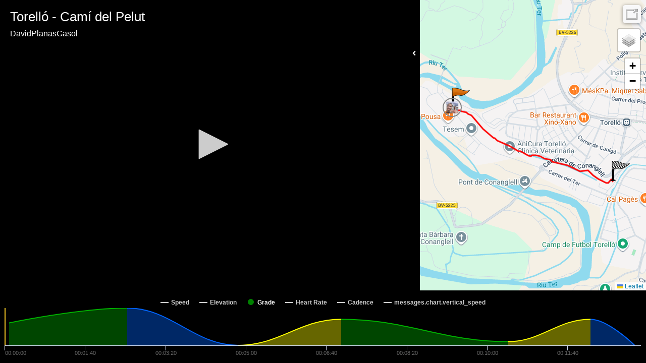

--- FILE ---
content_type: text/html; charset=UTF-8
request_url: https://player.kinomap.com/n2psb7?lang=en
body_size: 6685
content:
<!doctype html>
<html lang="en">
    <head prefix="og: http://ogp.me/ns# fb: http://ogp.me/ns/fb# video: http://ogp.me/ns/video#">
        <meta charset="utf-8">
        <meta http-equiv="X-UA-Compatible" content="IE=edge">
        <meta name="robots" content="noindex">
        <meta name="viewport" content="width=device-width, initial-scale=1, shrink-to-fit=no">
        <link rel="icon" type="image/png" href="https://player.kinomap.com/favicon.png"/>
        <!--[if IE]>
        <link rel="shortcut icon" type="image/x-icon" href="https://player.kinomap.com/favicon.ico"/>
        <![endif]-->
        <meta name="csrf-token" content="AiWxTCiI49dNhuoZiNm655tRQDL9RKlrtRw0Vp2K">
        <meta name="locale" content="en">
        <title>Torelló - Camí del Pelut - Kinomap</title>
            <meta property="fb:app_id"      content="181603978544236" />
    <meta property="og:type"        content="video.other" />
    <meta property="og:url"         content="https://player.kinomap.com/n2psb7" />
    <meta property="og:image"       content="https://dtn44hfc1xtr4.cloudfront.net/n/2/n2psb7_640x480.jpg?Expires=1769586670&Signature=jLN7r-~zvbdNA8J-ErsdY1oBt5ofLDS2Vr0mHfC4os4qyUKTrY5mu6Im46uI29WomnmM4SN-9-eDRsbIdJhf4nDQ0mIHOfA6yN~gbqvxjoNk~RkEqVCasdWvQpbnCYvtyp2LtJBIjN1W5tXgASYxONvMqo3WKP7yIIdqQ0Ap6aZdWCX9uvSRxsUFNPcAM0uE1IRpsXxuuUdIwfNFQ2VheecsZUO6p2Wmw23OwwD-vkiampV8OArrFF63YNroozVo~uwTxN9b0a18Jt53UgRn8eirXxOyj1F1Ph42WeIN~8IAMitpUHZD1bt9KVxveeJH6LY4FSb-g2Zr52IOxbJOpw__&Key-Pair-Id=K2LP1UK8MG3MI" />
    <meta property="og:title"       content="Torelló - Camí del Pelut" />
    <meta property="og:description" content=" Paseo llano para andar, correr o pasear el perro tranquilamente por el bonito pueblo de Torelló (Osona, Catalunya) " />
    <meta property="og:video:url"   content="https://dtn44hfc1xtr4.cloudfront.net/n/2/n2psb7.mp4?Expires=1769586670&amp;Signature=7TtWbdTNcEJ4mukZwlsffX3SRirig6nI2fZMLR2xfw9zkoOD8mlAMIKc0ok0ARqH7ALtFeh0wAJaN6eG3i2S3eFOKTfdqaxKIw4vWIUvkCJ7QY1x-WUmAHZ8PKV~mQ7OTEQFgjGZib0JBO7yoDyrO2YxOdZXqaPlGG3knkinxccejVp1CRUpoHQupkDhNfjZ1wld1A3hRpRaTT9u9TeVEvFE8e-BUh0UfpoXOj-r-JVJoUtqmarcpckdhbv0m5qRJzcZVlTHOWIZ0AdjHu2EdECuLZPgGvuo36-gPo2eajeoB2C9c3M~Z0PEbxeojmEz9as-ppDp1~XUEyrTrsfWiQ__&amp;Key-Pair-Id=K2LP1UK8MG3MI" />

        <link rel="stylesheet" href="https://player.kinomap.com/css/app.css?id=b1357f81c188fbe45d94">

            <script type="text/javascript">
        let url = (window.location != window.parent.location)
            ? document.location.ancestorOrigins ? document.location.ancestorOrigins[0] : document.referrer
            : document.location.href;
        let onKinomap = url.includes('.kinomap.') ? 1 : 0
        let onDecathlon = url.includes('.decathlon.') ? 1 : 0
        window.filename        = 'n2psb7';
        window.player_options  = {"autoStart":false,"timeStart":0};
        window.onKinomap       = onKinomap;
        window.onDecathlon       = onDecathlon;
        window.unit            = 'metric';
        window.host            = '';
        window.canEdit         = '';
        window.isAdmin         = '';
    </script>
        <script defer src="https://use.fontawesome.com/releases/v5.0.10/js/all.js" integrity="sha384-slN8GvtUJGnv6ca26v8EzVaR9DC58QEwsIk9q1QXdCU8Yu8ck/tL/5szYlBbqmS+" crossorigin="anonymous"></script>
        <script src="https://player.kinomap.com/js/jwplayer-8.2.2/jwplayer.js"></script>
        <script>jwplayer.key="QQvw0G5d6xjep9+7t0kwKzJmIzaf6pesEe0nsVDnzRI=";</script>
        <script src="https://player.kinomap.com/js/lang.js"></script>
        <script src="https://player.kinomap.com/js/app.js?id=5287f5b16250419d6e1e"></script>
        <script src="https://maps.googleapis.com/maps/api/js?key=AIzaSyCBBJm6GXBCMDi0smKyDo1L5EJQDbiLV04"></script>
        <script>
            (function(i,s,o,g,r,a,m){i['GoogleAnalyticsObject']=r;i[r]=i[r]||function(){
                (i[r].q=i[r].q||[]).push(arguments)},i[r].l=1*new Date();a=s.createElement(o),
                m=s.getElementsByTagName(o)[0];a.async=1;a.src=g;m.parentNode.insertBefore(a,m)
            })(window,document,'script','//www.google-analytics.com/analytics.js','ga');

            ga('create', 'UA-473207-16', 'auto');
            ga('send', 'pageview');
        </script>
    </head>
    <body>
            <div id="main-container" class="main-container">
        <div id="loading" class="text-white text-center" style="font-size: 3rem;">
            <h3>Loading player...</h3>
            <i class="fas fa-sync fa-spin"></i>
        </div>
        <div id="video-map-container" class="video-container" style="display: none;">

            <div class="player-container">
                                <div id="dashboard" class="dashboard-data">
    <div id="dashboard-visibility">
        <span class="hide-dashboard d-none">
            <i class="fas fa-angle-right"></i>
        </span>
        <span class="show-dashboard">
            <i class="fas fa-angle-left"></i>
        </span>
    </div>
    <div id="metric-speed" class="metric d-none">
        <span class="metric-title">Speed</span>
        <span class="metric-data">-</span>
        <span class="metric-unit">km/h</span>
    </div>
    <div id="metric-elevation" class="metric d-none">
        <span class="metric-title">Elev.</span>
        <span class="metric-data">-</span>
        <span class="metric-unit">m</span>
    </div>
    <div id="metric-distance" class="metric d-none">
        <span class="metric-title">Dist.</span>
        <span class="metric-data">-</span>
        <span class="metric-unit">m</span>
    </div>
    <div id="metric-grade" class="metric d-none">
        <span class="metric-title">Grade</span>
        <span class="metric-data">-</span>
        <span class="metric-unit">%</span>
    </div>
</div>
                <div id="sync" class="sync-data">
    <i class="fas fa-sync" data-toggle="tooltip" data-placement="right" title="Synchronize the video and GPS"></i>
</div>
<div id="slopeEdited">
    The synchronization of this video is not possible anymore: the grades have already been checked.
    <br><a id="slopeEditedLink">Close</a>
</div>                <div id="thumbnail">
    <i class="fas fa-camera" data-toggle="tooltip" data-placement="left" title="Change the thumbnail of your video"></i>
</div>
<div id="thumbnailLoading">
    Loading...
</div>
<div id="thumbnailEdited">
    The thumbnail of the video was updated
    <br><a id="thumbnailEditedLink">Close</a>
</div>
<div id="thumbnailError">
    The thumbnail was not updated
    <br><a id="thumbnailErrorLink">Close</a>
</div>                <div id="video-player">Loading player...</div>
            </div>

            <div class="map-container">
                <div id="map" class="map"></div>
            </div>

        </div>

        <div id="chart" class="chart-container" style="display: none;"></div>
    </div>
    </body>
</html>
